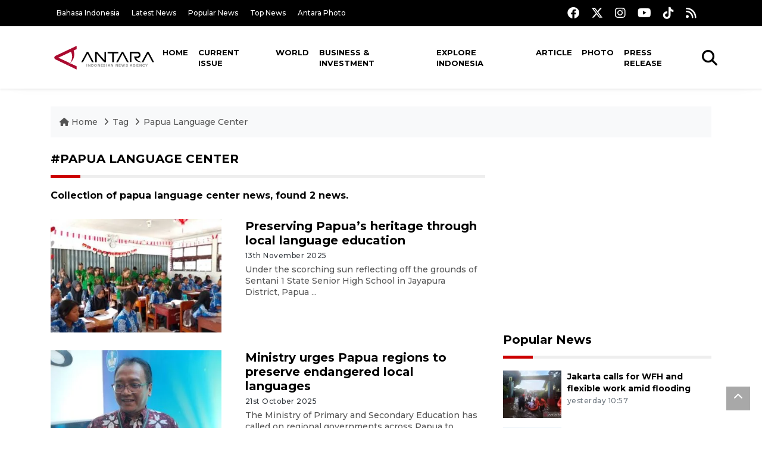

--- FILE ---
content_type: text/html; charset=utf-8
request_url: https://www.google.com/recaptcha/api2/aframe
body_size: 267
content:
<!DOCTYPE HTML><html><head><meta http-equiv="content-type" content="text/html; charset=UTF-8"></head><body><script nonce="V-aUyP3u8Yo4x5i8ATuxDQ">/** Anti-fraud and anti-abuse applications only. See google.com/recaptcha */ try{var clients={'sodar':'https://pagead2.googlesyndication.com/pagead/sodar?'};window.addEventListener("message",function(a){try{if(a.source===window.parent){var b=JSON.parse(a.data);var c=clients[b['id']];if(c){var d=document.createElement('img');d.src=c+b['params']+'&rc='+(localStorage.getItem("rc::a")?sessionStorage.getItem("rc::b"):"");window.document.body.appendChild(d);sessionStorage.setItem("rc::e",parseInt(sessionStorage.getItem("rc::e")||0)+1);localStorage.setItem("rc::h",'1769252567068');}}}catch(b){}});window.parent.postMessage("_grecaptcha_ready", "*");}catch(b){}</script></body></html>